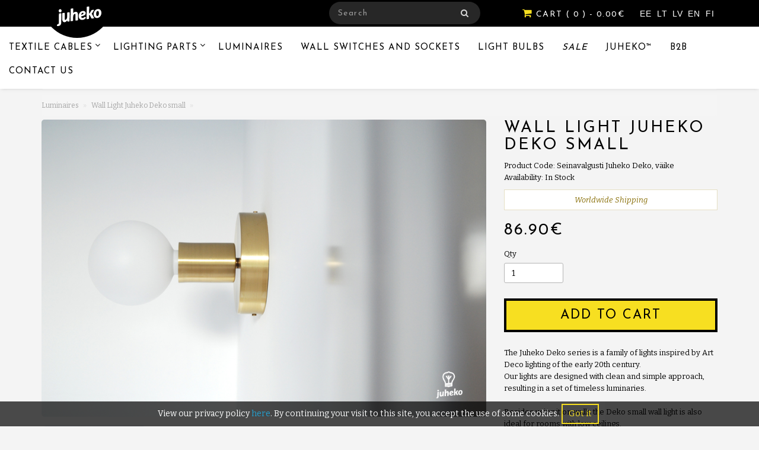

--- FILE ---
content_type: text/html; charset=utf-8
request_url: https://juheko.com/shop/en/Lighting-fixtures/juheko-deko-wall-light-small
body_size: 7431
content:
<!DOCTYPE html>
<html dir="ltr" lang="en">
<!--<![endif]-->
<head>
<meta charset="UTF-8" />
<meta name="viewport" content="width=device-width, initial-scale=1">
<title>Wall Light Juheko Deko small|Juheko -Textile Cables and Lighting Accessories</title>
<base href="https://juheko.com/shop/" />
<meta name="description" content="Wall Light Juheko Deko small" />
<meta name="keywords" content= "Juheko Deko Small Ceiling Light, wall light" />
<meta http-equiv="X-UA-Compatible" content="IE=edge">
<link href="https://juheko.com/shop/en/Lighting-fixtures/juheko-deko-wall-light-small" rel="canonical" />
<link href="https://juheko.com/shop/image/catalog/favicon.png" rel="icon" />
<script src="catalog/view/javascript/jquery/jquery-2.1.1.min.js" type="text/javascript"></script>
<link href="catalog/view/javascript/bootstrap/css/bootstrap.min.css" rel="stylesheet" media="screen" />
<script src="catalog/view/javascript/bootstrap/js/bootstrap.min.js" type="text/javascript"></script>
<link href="catalog/view/javascript/font-awesome/css/font-awesome.min.css" rel="stylesheet" type="text/css" />
<link href="catalog/view/javascript/jquery/magnific/magnific-popup.css" type="text/css" rel="stylesheet" media="screen">
<script src="catalog/view/javascript/jquery/magnific/jquery.magnific-popup.min.js" type="text/javascript"></script>
<link href="https://fonts.googleapis.com/css?family=Josefin+Sans:400" rel="stylesheet">
<link href="//fonts.googleapis.com/css?family=Open+Sans:400,400i,300,700" rel="stylesheet" type="text/css" />
<link href='https://fonts.googleapis.com/css?family=Bitter:400,700,400italic' rel='stylesheet' type='text/css'>
<link href="catalog/view/theme/juheko/stylesheet/stylesheet.css" rel="stylesheet">
<link href="catalog/view/javascript/jquery/magnific/magnific-popup.css" type="text/css" rel="stylesheet" media="all" />
<link href="catalog/view/javascript/jquery/datetimepicker/bootstrap-datetimepicker.min.css" type="text/css" rel="stylesheet" media="all" />
<script src="catalog/view/javascript/common.js" type="text/javascript"></script>
<script src="catalog/view/javascript/jquery/magnific/jquery.magnific-popup.min.js" type="text/javascript"></script>
<script src="catalog/view/javascript/jquery/datetimepicker/moment/moment.min.js" type="text/javascript"></script>
<script src="catalog/view/javascript/jquery/datetimepicker/moment/moment-with-locales.min.js" type="text/javascript"></script>
<script src="catalog/view/javascript/jquery/datetimepicker/bootstrap-datetimepicker.min.js" type="text/javascript"></script>
<script src="catalog/view/theme/extension_liveopencart/live_price/liveopencart.live_price.js?v=1730746589" type="text/javascript"></script>
<script src="catalog/view/javascript/antispambycleantalk.js?v=2.0" type="text/javascript"></script>



<!-- Global site tag (gtag.js) - Google Analytics -->
<script async src="https://www.googletagmanager.com/gtag/js?id=UA-51769718-1"></script>
<script>
  window.dataLayer = window.dataLayer || [];
  function gtag(){dataLayer.push(arguments);}
  gtag('js', new Date());

  gtag('config', 'UA-51769718-1');
</script>


<link rel="alternate" hreflang="et" href="https://juheko.com/shop/et/lambikomplektid/juheko-deko-seinavalgusti-väike" />
<link rel="alternate" hreflang="lt" href="https://juheko.com/shop/lt/sviestuvai/lempa-juheko-deko-mazas-be-vamzdzio" />
<link rel="alternate" hreflang="lv" href="https://juheko.com/shop/lv/gaismekļi/lampa-juheko-deko-mazs-bez-caurules" />
<link rel="alternate" hreflang="en" href="https://juheko.com/shop/en/Lighting-fixtures/juheko-deko-wall-light-small" />
<link rel="alternate" hreflang="fi" href="https://juheko.com/shop/fi/valaisimet/juheko-deko-seinävalaisin-pieni" />
<meta name="robots" content="index,follow" />
</head>
<body class="product-product-567">
<nav id="top">
  <div class="container">
    <div class="pull-left">
<form action="https://juheko.com/shop/index.php?route=common/currency/currency" method="post" enctype="multipart/form-data" id="currency">
  <div class="btn-group">
    <button class="btn btn-link dropdown-toggle" data-toggle="dropdown">
           
        <strong>€</strong> 
                               
    <span class="hidden-xs hidden-sm hidden-md">Currency</span> <i class="fa fa-caret-down"></i></button>
    <ul class="dropdown-menu">
                      <li>
          <button class="currency-select btn btn-link btn-block" type="button" name="EUR">€ Euro</button>
        </li>
                              <li>
          <button class="currency-select btn btn-link btn-block" type="button" name="GBP">£ Pound Sterling</button>
        </li>
                              <li>
          <button class="currency-select btn btn-link btn-block" type="button" name="USD">$ US Dollar</button>
        </li>
                  </ul>
  </div>
  <input type="hidden" name="code" value="" />
  <input type="hidden" name="redirect" value="https://juheko.com/shop/en/Lighting-fixtures/juheko-deko-wall-light-small" />
</form>
</div>
 
      <div class="pull-left">
  <form action="https://juheko.com/shop/index.php?route=common/language/language" method="post" enctype="multipart/form-data" id="form-language">
    <div class="btn-group">
      <div>
                                                                         
            
                                          </div>
      <div class="custom-language-selector">
                  <a class="language-select" type="button" name="et-ee">EE </a>        
                  <a class="language-select" type="button" name="lt-lt">LT </a>        
                  <a class="language-select" type="button" name="lv-lv">LV </a>        
                  <a class="language-select" type="button" name="en-gb">EN </a>        
                  <a class="language-select" type="button" name="fi-fi">FI </a>        
              </div>
    </div>
    <input type="hidden" name="code" value="" />
    <input type="hidden" name="redirect" value="https://juheko.com/shop/en/Lighting-fixtures/juheko-deko-wall-light-small?_route_=en%2FLighting-fixtures%2Fjuheko-deko-wall-light-small" />
  </form>
  </div>
 
    <div id="top-links" class="nav pull-right">
      <ul class="list-inline">
        <li><a href="https://juheko.com/shop/en/contact-us"><i class="fa fa-phone"></i></a> <span class="hidden-xs hidden-sm hidden-md">+37255513011</span></li>
        <li class="dropdown"><a href="https://juheko.com/shop/en/my-account" title="My Account" class="dropdown-toggle" data-toggle="dropdown"><i class="fa fa-user"></i> <span class="hidden-xs hidden-sm hidden-md">My Account</span> <span class="caret"></span></a>
          <ul class="dropdown-menu dropdown-menu-right">
                        <li><a href="https://juheko.com/shop/en/create-account">Register</a></li>
            <li><a href="https://juheko.com/shop/en/login">Login</a></li>
                      </ul>
        </li>
        <li><a href="https://juheko.com/shop/en/wishlist" id="wishlist-total" title="Wish List (0)"><i class="fa fa-heart"></i> <span class="hidden-xs hidden-sm hidden-md">Wish List (0)</span></a></li>
        <li><a href="https://juheko.com/shop/en/cart" title="Shopping Cart"><i class="fa fa-shopping-cart"></i> <span class="hidden-xs hidden-sm hidden-md">Shopping Cart</span></a></li>
        <li><a href="https://juheko.com/shop/en/checkout" title="Checkout"><i class="fa fa-share"></i> <span class="hidden-xs hidden-sm hidden-md">Checkout</span></a></li>
      </ul>
    </div>
  </div>
</nav>
<header>
  <div class="container">
    <div class="row">
      <div class="col-sm-4">
        <div id="logo">
                    <a href="https://juheko.com/shop/en/"><img src="https://juheko.com/shop/image/catalog/misc/juheko-logo-header.svg" title="Juheko" alt="Juheko" class="img-responsive" /></a>
                  </div>
		       </div>
      <div class="col-sm-5"><div id="search" class="input-group">
  <input type="text" name="search" value="" placeholder="Search" class="form-control input-lg" />
  <span class="input-group-btn">
    <button type="button" class="btn btn-default btn-lg"><i class="fa fa-search"></i></button>
  </span>
</div>
      </div>

      <div class="col-sm-3"><div id="cart" class="btn-group btn-block"> 
  <button type="button" data-toggle="dropdown" data-loading-text="Loading..." class="btn btn-inverse btn-block btn-lg dropdown-toggle"><i class="fa fa-shopping-cart"></i> <span id="cart-total"> <span class="hidden-xs">CART</span> ( 0 ) <span class="hidden-xs">- 0.00€</span></span></button>
  <ul class="dropdown-menu pull-right">
          <li>
        <p class="text-center">Your shopping cart is empty!</p>
      </li>
      </ul>
</div>

</div>
    </div>
  </div>
</header>
          <style>
            #menu .dropdown .dropdown-toggle {
              padding-right: 20px;
            }

            .ochow-menu-item-toggle {
              position: absolute;
              top: 0;
              right: 0;
              z-index: 1;
              color: #FFF;
              padding: 10px 15px;
            }

            .ochow-menu-item-toggle:hover {
              background-color: rgba(144, 128, 128, 0.5);
              cursor: pointer;
            }

            .ochow-menu-item-toggle.ochow-close .fa-plus {
              display: inline-block;
            }

            .ochow-menu-item-toggle.ochow-close .fa-minus {
              display: none;
            }

            .ochow-menu-item-toggle.ochow-open .fa-plus {
              display: none;
            }

            .ochow-menu-item-toggle.ochow-open .fa-minus {
              display: inline-block;
            }

            .ochow-menu-item-arrow {
              position: absolute;
              top: 12px;
              right: 5px;
              color: #fff;
            }
          </style>
          <script>
            $(document).ready(function () {
              var $menu = $('#menu');

              $('.ochow-menu-item-toggle').on('click', function () {
                var $btn = $(this);

                $menu
                  .find('.dropdown')
                    .removeClass('open')
                      .find('.ochow-open')
                        .removeClass('ochow-open')
                        .addClass('ochow-close');

                if ($btn.hasClass('ochow-close')) {
                  $btn
                    .removeClass('ochow-close')
                    .addClass('ochow-open')
                      .parent()
                        .addClass('open')
                } else {
                  $btn
                    .removeClass('ochow-open')
                    .addClass('ochow-close')
                      .parent()
                        .removeClass('open')
                }
              });
            });
          </script>
  <div class="container">
    <nav id="menu" class="navbar">
      <div class="navbar-header"><span id="category" class="visible-xs">category</span>
        <button type="button" class="btn btn-navbar navbar-toggle" data-toggle="collapse" data-target=".navbar-ex1-collapse"><i class="fa fa-bars"></i></button>
      </div>
      <div class="collapse navbar-collapse navbar-ex1-collapse">
        <ul class="nav navbar-nav">
            
                          <li class="dropdown"><a href="https://juheko.com/shop/en/textile-cable" class="dropdown-toggle">Textile Cables </a>
              <span class="ochow-menu-item-toggle ochow-close visible-xs">
                <i class="fa fa-plus"></i>
                <i class="fa fa-minus"></i>
              </span>
              <span class="ochow-menu-item-arrow hidden-xs">
                <i class="fa fa-angle-down"></i>
              </span>
                <div class="dropdown-menu">
                  <div class="dropdown-inner">
                                      
                      <ul class="list-unstyled">
                                                <li><a href="https://juheko.com/shop/en/textile-cable/Round-Cables">Round Cables </a></li>
                                                <li><a href="https://juheko.com/shop/en/textile-cable/Twisted-Cables">Twisted Cables </a></li>
                                                <li><a href="https://juheko.com/shop/en/textile-cable/Large-section-cables">1.5 and 2.5mm² cables</a></li>
                                                <li><a href="https://juheko.com/shop/en/textile-cable/cabledesigner">Cable Designer</a></li>
                                                <li><a href="https://juheko.com/shop/en/textile-cable/special-cables">Speciality cables</a></li>
                                                <li><a href="https://juheko.com/shop/en/textile-cable/Cable-wall-fixings">Cable fixings</a></li>
                                              </ul>
                                      </div>
                  <a href="https://juheko.com/shop/en/textile-cable" class="see-all">Show All Textile Cables </a> </div>
              </li>
                        
                          <li class="dropdown"><a href="https://juheko.com/shop/en/lighting-components" class="dropdown-toggle">Lighting Parts </a>
              <span class="ochow-menu-item-toggle ochow-close visible-xs">
                <i class="fa fa-plus"></i>
                <i class="fa fa-minus"></i>
              </span>
              <span class="ochow-menu-item-arrow hidden-xs">
                <i class="fa fa-angle-down"></i>
              </span>
                <div class="dropdown-menu">
                  <div class="dropdown-inner">
                                      
                      <ul class="list-unstyled">
                                                <li><a href="https://juheko.com/shop/en/lighting-components/Lampholders">Lampholders</a></li>
                                                <li><a href="https://juheko.com/shop/en/lighting-components/ceiling-roses">Ceiling Roses</a></li>
                                                <li><a href="https://juheko.com/shop/en/lighting-components/lamp-parts">Lamp Parts</a></li>
                                                <li><a href="https://juheko.com/shop/en/lighting-components/lampshades-lights">Lampshades</a></li>
                                              </ul>
                                      </div>
                  <a href="https://juheko.com/shop/en/lighting-components" class="see-all">Show All Lighting Parts </a> </div>
              </li>
                        
                          <li><a href="https://juheko.com/shop/en/Lighting-fixtures"> Luminaires</a></li>
                        
                          <li><a href="https://juheko.com/shop/en/sockets-switches-junction-boxes"> Wall switches and sockets</a></li>
                        
                          <li><a href="https://juheko.com/shop/en/lightbulbs"> Light Bulbs</a></li>
                        
                          <li><a href="https://juheko.com/shop/en/sale"> Sale</a></li>
                        
                          <li><a href="https://juheko.com/shop/juheko-electric-parts"> Juheko™</a></li>
                                <li><a href="index.php?route=account/account"> B2B </a></li>
                      <li><a href="https://juheko.com/shop/en/contact-us">Contact Us</a></li>
                  </ul>
      </div>
    </nav>
  </div>
<div class="container">
  <ul class="breadcrumb">
        <li><a href="https://juheko.com/shop/en/"><i class="fa fa-home"></i></a></li>
        <li><a href="https://juheko.com/shop/en/Lighting-fixtures">Luminaires</a></li>
        <li><a href="https://juheko.com/shop/en/Lighting-fixtures/juheko-deko-wall-light-small">Wall Light Juheko Deko small</a></li>
      </ul>
  <div class="row">
                <div id="content" class="col-sm-12">    <style>
        .cookie_notice_block {
            display: flex;
            align-items: center;
            justify-content: center;
            position: fixed;
            left: 0;
            bottom: 0;
            width: 100%;
            
            background-color: rgba(0, 0, 0, .7);
            color: white;
            font-size: 14px;
            z-index: 1;
        }
        .cookie_notice_block > p { margin: 0; }
        .cookie_notice_block > button {
            background-color: transparent;
            background-repeat: no-repeat;
            margin: 4px;
            padding: 5px 10px;
            border-color: #F7DF21;
            color: #F7DF21;
			border: solid 2px;
        }
        .cookie_notice_block > button:hover {
            border-color: white;
            color: white;
        }
        @media only screen and (max-width: 767px) {
            .cookie_notice_block {
                font-size: 13px;
                padding: 0 25% 0 2%;
            }
            .cookie_notice_block > p {
                text-align: left;
            }
            .cookie_notice_block > button {
                white-space: nowrap;
            }
        }
    </style>

    <script>
        $(document).ready(function() {
            $('.cookie_notice_block > button').click(function() {
                var currentDate = new Date();
                var expires = new Date(
                    currentDate.getFullYear() + 1,
                    currentDate.getMonth(),
                    currentDate.getDay()
                ).toString();

                document.cookie = 'cookie_consent=1; expires=' + expires + '; path=/';
                $(this).parent().remove();
            })
        });
    </script>

    <div class="cookie_notice_block">
        <p>View our privacy policy <a href="https://juheko.com/shop/en/privacy-policy"> here</a>. By continuing your visit to this site, you accept the use of some cookies. </p>
        <button>Got it</button>
    </div>


      <div class="row">
                                <div class="col-sm-8">
                    <ul class="thumbnails">
                                    			      <li><a class="thumbnail" href="https://juheko.com/shop/image/cache/catalog/valgustid/messinki_lampu_deco-960x643.jpg" title="Wall Light Juheko Deko small"><img src="https://juheko.com/shop/image/cache/catalog/valgustid/messinki_lampu_deco-960x643.jpg" title="Wall Light Juheko Deko small" alt="Wall Light Juheko Deko small"/></a></li>
                        			            			        <li class="image-additional"><a class="thumbnail" href="https://juheko.com/shop/image/cache/catalog/valgustid/messinki_lampu_deco-960x643.jpg" title="Wall Light Juheko Deko small"> <img src="https://juheko.com/shop/image/cache/catalog/valgustid/messinki_lampu_deco-172x114.jpg" title="Wall Light Juheko Deko small" alt="Wall Light Juheko Deko small" /></a></li>
            			        <li class="image-additional"><a class="thumbnail" href="https://juheko.com/shop/image/cache/catalog/valgustid/brass%20lamp%20deco_shallow-960x643.jpg" title="Wall Light Juheko Deko small"> <img src="https://juheko.com/shop/image/cache/catalog/valgustid/brass%20lamp%20deco_shallow-172x114.jpg" title="Wall Light Juheko Deko small" alt="Wall Light Juheko Deko small" /></a></li>
            			        <li class="image-additional"><a class="thumbnail" href="https://juheko.com/shop/image/cache/catalog/valgustid/valgustite%20osad_uus-960x643.jpg" title="Wall Light Juheko Deko small"> <img src="https://juheko.com/shop/image/cache/catalog/valgustid/valgustite%20osad_uus-172x114.jpg" title="Wall Light Juheko Deko small" alt="Wall Light Juheko Deko small" /></a></li>
                                  </ul>
                    <ul class="nav nav-tabs">
            <li class="active"><a href="#tab-description" data-toggle="tab">Description</a></li>
                                  </ul>
          
        </div>
                                <div class="col-sm-4">
  
          <h1>Wall Light Juheko Deko small</h1>
          <ul class="list-unstyled">
                        <li>Product Code: Seinavalgusti Juheko Deko, väike</li>
                        <li>Availability: In Stock</li>
          </ul>
		  <div id="shipping-time-txt">Worldwide Shipping</div>
                    <ul class="list-unstyled">
                        <li>
              <h2>86.90€</h2>
            </li>
            			
			            <li class="ex-tax-text">Ex Tax:</li>
            			
                                  </ul>
                    <div id="product">
                                    <div class="form-group">
              <label class="control-label" for="input-quantity">Qty</label>
              <input type="text" name="quantity" value="1" size="2" id="input-quantity" class="form-control" />
              <input type="hidden" name="product_id" value="567" />
              <br />
              <button type="button" id="button-cart" data-loading-text="Loading..." class="btn btn-primary btn-lg btn-block">Add to Cart</button>
            </div>
                      </div>
		  
		  <div class="tab-content">
            <div class="tab-pane active" id="tab-description"><div>The Juheko Deko series is a family of lights inspired by Art Deco lighting of the early 20th century. </div><div>Our lights are designed with clean and simple approach, resulting in a set of timeless luminaries.&nbsp;</div><div><br></div><div>Besides using it on walls the Deko small wall light is also ideal for rooms with low ceilings.&nbsp;<br></div><div>It
 makes a perfect combination with an opaque globe shaped light bulb with replaceable G9 (halogen or LED). The bulb is sold 
separately.</div><div><br></div><div>•Dimensions: width 10 cm, height 9 cm (+bulb)<br></div><div>•Material: solid brass, satin polished, lacquer finish</div><div>•High quality bakelite lamp holder E27,&nbsp;without grounding<br></div><div></div><div><div>•The lamp does not have a separate dome. The white light bulb in the photo is for illustration purpose only.</div><div>•The set does not include a light bulb<br></div><div>•Sold in parts, not assembled&nbsp;<br></div><div>•Design &amp; Production by Juheko, made in Estonia</div></div><div><br></div><div><br></div></div>
			
                                  </div>
		  
                  </div>
      </div>
                  <div>  <h4>Juheko • Manufacturing and selling unique lighting parts since 2013</h4></div>

</div>
    </div>
</div>
<script type="text/javascript"><!--
$('select[name=\'recurring_id\'], input[name="quantity"]').change(function(){
	$.ajax({
		url: 'index.php?route=product/product/getRecurringDescription',
		type: 'post',
		data: $('input[name=\'product_id\'], input[name=\'quantity\'], select[name=\'recurring_id\']'),
		dataType: 'json',
		beforeSend: function() {
			$('#recurring-description').html('');
		},
		success: function(json) {
			$('.alert, .text-danger').remove();

			if (json['success']) {
				$('#recurring-description').html(json['success']);
			}
		}
	});
});
//--></script>
<script type="text/javascript"><!--
$('#button-cart').on('click', function() {
	$.ajax({
		url: 'index.php?route=checkout/cart/add',
		type: 'post',
		data: $('#product input[type=\'text\'], #product input[type=\'hidden\'], #product input[type=\'radio\']:checked, #product input[type=\'checkbox\']:checked, #product select, #product textarea'),
		dataType: 'json',
		beforeSend: function() {
			$('#button-cart').button('loading');
		},
		complete: function() {
			$('#button-cart').button('reset');
		},
		success: function(json) {
			$('.alert, .text-danger').remove();
			$('.form-group').removeClass('has-error');

			if (json['error']) {
				if (json['error']['option']) {
					for (i in json['error']['option']) {
						var element = $('#input-option' + i.replace('_', '-'));

						if (element.parent().hasClass('input-group')) {
							element.parent().after('<div class="text-danger">' + json['error']['option'][i] + '</div>');
						} else {
							element.after('<div class="text-danger">' + json['error']['option'][i] + '</div>');
						}
					}
				}

				if (json['error']['recurring']) {
					$('select[name=\'recurring_id\']').after('<div class="text-danger">' + json['error']['recurring'] + '</div>');
				}

				// Highlight any found errors
				$('.text-danger').parent().addClass('has-error');
			}

			if (json['success']) {
				$('.breadcrumb').after('<div class="alert alert-success">' + json['success'] + '<button type="button" class="close" data-dismiss="alert">&times;</button></div>');

				$('#cart > button').html('<i class="fa fa-shopping-cart"></i> ' + json['total']);

				$('html, body').animate({ scrollTop: 0 }, 'slow');

				$('#cart > ul').load('index.php?route=common/cart/info ul li');
			}
		}
	});
});
//--></script>
<script type="text/javascript"><!--
$('.date').datetimepicker({
	pickTime: false
});

$('.datetime').datetimepicker({
	pickDate: true,
	pickTime: true
});

$('.time').datetimepicker({
	pickDate: false
});

$('button[id^=\'button-upload\']').on('click', function() {
	var node = this;

	$('#form-upload').remove();

	$('body').prepend('<form enctype="multipart/form-data" id="form-upload" style="display: none;"><input type="file" name="file" /></form>');

	$('#form-upload input[name=\'file\']').trigger('click');

	if (typeof timer != 'undefined') {
    	clearInterval(timer);
	}

	timer = setInterval(function() {
		if ($('#form-upload input[name=\'file\']').val() != '') {
			clearInterval(timer);

			$.ajax({
				url: 'index.php?route=tool/upload',
				type: 'post',
				dataType: 'json',
				data: new FormData($('#form-upload')[0]),
				cache: false,
				contentType: false,
				processData: false,
				beforeSend: function() {
					$(node).button('loading');
				},
				complete: function() {
					$(node).button('reset');
				},
				success: function(json) {
					$('.text-danger').remove();

					if (json['error']) {
						$(node).parent().find('input').after('<div class="text-danger">' + json['error'] + '</div>');
					}

					if (json['success']) {
						alert(json['success']);

						$(node).parent().find('input').attr('value', json['code']);
					}
				},
				error: function(xhr, ajaxOptions, thrownError) {
					alert(thrownError + "\r\n" + xhr.statusText + "\r\n" + xhr.responseText);
				}
			});
		}
	}, 500);
});
//--></script>
<script type="text/javascript"><!--
$('#review').delegate('.pagination a', 'click', function(e) {
  e.preventDefault();

    $('#review').fadeOut('slow');

    $('#review').load(this.href);

    $('#review').fadeIn('slow');
});

$('#review').load('index.php?route=product/product/review&product_id=567');

$('#button-review').on('click', function() {
	$.ajax({
		url: 'index.php?route=product/product/write&product_id=567',
		type: 'post',
		dataType: 'json',
		data: $("#form-review").serialize(),
		beforeSend: function() {
			$('#button-review').button('loading');
		},
		complete: function() {
			$('#button-review').button('reset');
		},
		success: function(json) {
			$('.alert-success, .alert-danger').remove();

			if (json['error']) {
				$('#review').after('<div class="alert alert-danger"><i class="fa fa-exclamation-circle"></i> ' + json['error'] + '</div>');
			}

			if (json['success']) {
				$('#review').after('<div class="alert alert-success"><i class="fa fa-check-circle"></i> ' + json['success'] + '</div>');

				$('input[name=\'name\']').val('');
				$('textarea[name=\'text\']').val('');
				$('input[name=\'rating\']:checked').prop('checked', false);
			}
		}
	});
});

$(document).ready(function() {
	$('.thumbnails').magnificPopup({
		type:'image',
		delegate: 'a',
		gallery: {
			enabled:true
		}
	});
});
//--></script>
<script>$('[id^=input-option]').find('input[type=radio]:first').trigger('click');</script>
									
	<script type="text/javascript">
		
		(function(){
			
			let livepriceInit = function($){
				let lp_product_id = 567;
			
				if ( lp_product_id ) {
				
					let params = {
						'lp_settings' 			: {"status":"1","animation":"1","ignore_cart":"1","multiplied_price":"1","hide_tax":"1","ropro_discounts_addition":"1","ropro_specials_addition":"1","discount_quantity":"0"},
						'theme_name'			: 'juheko',
						'product_id'			: lp_product_id,
												'get_custom_methods'	: ( typeof(liveprice_getCustomMethodsOfTheme) == 'function' ? liveprice_getCustomMethodsOfTheme : false ),
					};
					
										
					// standard for most of themes
					$container = $('body, div:first').first();
					
					var liveprice = $container.liveopencart_LivePrice( params );
					
				}
			}
			
			if ( typeof(jQuery) == 'undefined' ) {
				window.addEventListener('load', function(){
					livepriceInit(jQuery);
				})
				
			} else {
				if ( jQuery.fn.liveopencart_LivePrice ) {
					livepriceInit(jQuery);
				} else {
					jQuery().ready(function(){
						livepriceInit(jQuery);
					});
				}
			}
			
		})();
	</script>

				
<!-- << Live Price -->
				
									
	<script type="text/javascript">
		
		(function(){
			
			let livepriceInit = function($){
				let lp_product_id = 567;
			
				if ( lp_product_id ) {
				
					let params = {
						'lp_settings' 			: {"status":"1","animation":"1","ignore_cart":"1","multiplied_price":"1","hide_tax":"1","ropro_discounts_addition":"1","ropro_specials_addition":"1","discount_quantity":"0"},
						'theme_name'			: 'juheko',
						'product_id'			: lp_product_id,
												'get_custom_methods'	: ( typeof(liveprice_getCustomMethodsOfTheme) == 'function' ? liveprice_getCustomMethodsOfTheme : false ),
					};
					
										
					// standard for most of themes
					$container = $('body, div:first').first();
					
					var liveprice = $container.liveopencart_LivePrice( params );
					
				}
			}
			
			if ( typeof(jQuery) == 'undefined' ) {
				window.addEventListener('load', function(){
					livepriceInit(jQuery);
				})
				
			} else {
				if ( jQuery.fn.liveopencart_LivePrice ) {
					livepriceInit(jQuery);
				} else {
					jQuery().ready(function(){
						livepriceInit(jQuery);
					});
				}
			}
			
		})();
	</script>

								
				<!-- >> Live Price -->
				<footer>
  <div class="container">
    <div class="row">
	  
	  <div class="col-sm-2">
        <h5>Customer Service</h5>
        <img height="80" src="https://kangasjuhe.ee/img/elisabeth.png">
        <ul class="list-unstyled">
        <li><i class="fa fa-phone"></i> +372 555 13011</li>
        <li>info@juheko.com</li>
        </ul>
      </div>
	  
	        <div class="col-sm-2">
        <h5>Information</h5> 
        <ul class="list-unstyled">
          <?php foreach ($informations as $information) { ?>
                    <li><a href="https://juheko.com/shop/en/safety-information">Safety information</a></li>
                    <li><a href="https://juheko.com/shop/en/delivery-information">Delivery Information</a></li>
                    <li><a href="https://juheko.com/shop/en/about-us">About Us</a></li>
                    <li><a href="https://juheko.com/shop/en/privacy-policy">Privacy Policy</a></li>
                    <li><a href="https://juheko.com/shop/en/terms-and-conditions">Terms &amp; Conditions</a></li>
                    <li><a href="https://juheko.com/shop/en/Resellers">Resellers</a></li>
                    <li><a href="https://juheko.com/shop/en/Certificates">Certificates</a></li>
                    <li><a href="https://juheko.com/shop/en/electronic-waste-collection ">Electronic waste</a></li>
                  </ul>
      </div>
    
	  <div class="col-sm-2">
	    <h5>Can we help?</h5> 
        <ul class="list-unstyled">
          <li><a href="https://juheko.com/shop/en/contact-us">Contact Us</a></li>
          <li><a href="https://juheko.com/shop/en/request-return">Returns</a></li>
        </ul>
    </div>
  
	  <div class="col-sm-4">
      <h5>Payment methods</h5>
      <img src="https://juheko.com/shop/image/catalog/misc/payment-methods.png">		  
  <!-- <br>
      <h5><?php echo $text_transport; ?></h5>
      <img src="https://juheko.com/shop/image/catalog/misc/transport.png">
  -->		
	  </div>
  
	  <div class="col-sm-2">
		<img src="https://juheko.com/shop/image/catalog/misc/juheko-logo.png">
		<ul class="list-unstyled">
          <li>Anomal Design OÜ</li>
		  <li>Telliskivi 60 A5</li>
		  <li>10412 Tallinn, Estonia</li>
		  <li>reg: 12136555</li>
        </ul>
      </div>
	  
    </div>
	<hr>
    <p>Juheko &copy; 2026</p>
	
  </div>

<!--Start of Tawk.to Script-->
<script type="text/javascript">
var Tawk_API=Tawk_API||{}, Tawk_LoadStart=new Date();
(function(){
var s1=document.createElement("script"),s0=document.getElementsByTagName("script")[0];
s1.async=true;
s1.src='https://embed.tawk.to/5aa4fc4ed7591465c70874ea/1cbhrq8i2';
s1.charset='UTF-8';
s1.setAttribute('crossorigin','*');
s0.parentNode.insertBefore(s1,s0);
})();
</script>
<!--End of Tawk.to Script-->
  
</footer>

</body></html>

<!--  <div class="col-sm-3">
        <h5><?php echo $text_account; ?></h5>
        <ul class="list-unstyled">
          <li><a href="<?php echo $account; ?>"><?php echo $text_account; ?></a></li>
          <li><a href="<?php echo $order; ?>"><?php echo $text_order; ?></a></li>
          <li><a href="<?php echo $wishlist; ?>"><?php echo $text_wishlist; ?></a></li>
          <li><a href="<?php echo $newsletter; ?>"><?php echo $text_newsletter; ?></a></li>
		  <li><a href="<?php echo $voucher; ?>"><?php echo $text_voucher; ?></a></li>
		  <li><a href="<?php echo $manufacturer; ?>"><?php echo $text_manufacturer; ?></a></li>
          <li><a href="<?php echo $voucher; ?>"><?php echo $text_voucher; ?></a></li>
          <li><a href="<?php echo $affiliate; ?>"><?php echo $text_affiliate; ?></a></li>
          <li><a href="<?php echo $special; ?>"><?php echo $text_special; ?></a></li>
        </ul>
      </div>	  
-->

--- FILE ---
content_type: text/css
request_url: https://juheko.com/shop/catalog/view/theme/juheko/stylesheet/stylesheet.css
body_size: 8461
content:

body {
	font-family: 'Bitter', serif;
	font-weight: 400;
	color: #000000;
	font-size: 13px;
	line-height: 20px;
	width: 100%;
	background-color: #F4F4F4;
	overflow-x:hidden;
}

header { height:0px;}
.account-login h1{
	font-size: 28px;
    font-family:  'Josefin Sans', code_boldregular, sans-serif;
    letter-spacing: 0.1em;
    text-transform: uppercase;	
	padding-bottom:20px;
}
.account-login aside {
	display:none;
}	
.alert-success {
    color: #101010;
    background-color: #F7DF21;
    border: black solid 3px;
    border-radius: 0;
    font-size: 15px;
    text-align: center;
    margin-top: -3px;
}
.alert .close {
    float: right;
    font-size: 20px;
    font-weight: 700;
    line-height: 0.7;
    color: #000;
    text-shadow:none;
    filter: alpha(opacity=1);
    opacity: 1; 
}

.well {
	width: 120%;
}	

html:lang(lv) .common-home header{ background: url("https://juheko.com/shop/image/catalog/tekstila-kabelis-gaismas-aksesuari.jpg") top center no-repeat #ffffff; height:320px;}
html:lang(lt) .common-home header{ background: url("https://juheko.com/shop/image/catalog/tekstiliiniai-kabeliai-apsvietimo-reikmenys.jpg") top center no-repeat #ffffff; height:320px;}
html:lang(et) .common-home header{ background: url("https://juheko.com/shop/image/catalog/kangasjuhe-tekstiilkaabel.jpg") top center no-repeat #ffffff; height:320px;}
html:lang(en) .common-home header{ background: url("https://juheko.com/shop/image/catalog/fabric-cable-manufacturing-europe.jpg") top center no-repeat #ffffff; height:320px;}
html:lang(fi) .common-home header{ background: url("https://juheko.com/shop/image/catalog/kangasjohdot-valaisintarvikkeet.jpg") top center no-repeat #ffffff; height:320px;}


@media (min-width: 768px) {
    header .col-sm-4 { width: 150px;}
    header .col-sm-5 { width: 285px; float: right; margin-right: 400px;}
    header .col-sm-3 { width: 285px; float: right; margin-right: 140px;}
}
@media (min-width: 992px) {
    header .col-sm-4 { width: 150px;}
    header .col-sm-5 { width: 285px; float: right; margin-right: 400px;}
    header .col-sm-3 { width: 285px; float: right; margin-right: 140px;}
}
/* @media (max-width: 767px) {
    header .col-sm-4 { width: 30%;}
    header .col-sm-5 { width: 1%;}
    header .col-sm-3 { width: 65%;}
    header .col-sm-3 { text-align:center;}
} */
.common-home #content > .row .col-lg-3:nth-child(n+5) {
    display:none;
}
[class*="product-category"] #column-left {
    padding-top: 99px;
	width: 23%;
}
[class*="product-category"] #column-left .panel, [class*="product-category"] #column-left .panel .list-group-item {
    background: transparent;
	box-shadow: none;
	-webkit-box-shadow: 0;
	border-radius: 0;
	-webkit-border-radius: 0;
	border: none;
	padding: 0;
}

.accordion-filter {display:none;}

@media (max-width: 767px) {
[class*="product-category"] #column-left  {
    display:block !important;
	width:100% !important;
	padding-top:10px;
}
[class*="product-category"] #column-left .panel, .list-group:nth-child(1) {
    display:none;
}

.accordion-filter {
    display: block;
    width: 100%;
    height: 34px;
    border-radius: 4px;
    border: 1px solid lightgrey;
    }
	
.accordion-filter a{
    color: black;
	}
}




[class*="product-category"] #column-left .list-group a{
	font-size: 15px;
}
[class*="product-category"] #column-left .panel {
    margin-top: 35px;
}
[class*="product-category"] #column-left .panel .panel-heading {
    display: none;
}
[class*="product-category"] #column-left .list-group a, [class*="product-category"] #column-left .panel-footer {
	padding: 15px 0 5px 0 !important;
}
[class*="product-category"] #column-left .panel .text-right {
    text-align:left;
}
[class*="product-category"] #column-left .panel .checkbox {
    padding: 3px 0;
}
#button-filter, #button-filter:hover {
    background: transparent;
	border: solid 1px gray;
	box-shadow: none;
	-webkit-box-shadow: 0;
	border-radius: 0;
	-webkit-border-radius: 0;
	color: black;
	text-shadow: none;
	width:100%;
	font-family:  'Josefin Sans', code_boldregular, sans-serif;
	text-transform: uppercase;
}
[class*="product-category"] #content .row:nth-child(2) {
    padding-bottom: 20px;
}
[class*="product-category"] h2 {
    font-size: 27px;
    text-align: center;
    font-family:  'Josefin Sans', code_boldregular, sans-serif;
    letter-spacing: 3px;
	margin: 30px 0 30px 0;
	color: black;
}
@media (min-width: 748px) {
	[class*="product-category"] h2 {
    padding-right: 25%;}
}
.checkout-checkout h1, .information-information h1, .information-contact h1, .account-return-add h1, .account-voucher h1 {
    font-size: 27px;
    text-align: center;
    font-family:  'Josefin Sans', code_boldregular, sans-serif;
    letter-spacing: 3px;
	margin-bottom: 20px;
	color: black;
}
.information-contact h3 {
    margin: 8px 16px 21px;
}
.information-contact .panel {
    border:none ;
	background: none;
	box-shadow: none;
	-webkit-box-shadow: none;
}
[class*="product-product"] h1 {
    font-size: 27px;
    font-family:  'Josefin Sans', code_boldregular, sans-serif;
    letter-spacing: 3px;
	margin: 10px 0 10px 0;
	color: black;
}
[class*="product-product"] #content .list-unstyled:nth-child(4) > li {

}
[class*="product-product"] #content .col-sm-8 .nav-tabs {
    display: none;
}
[class*="product-product"] #content  tab-description{
    margin-bottom:50px;
}
[class*="product-product"] #product .form-group {
    margin-bottom: 4px;
}
html:lang(lv) > [class*="product-product"] #product .form-group:nth-child(3) label:after{
    content:" (metrs)";
}
html:lang(lt) > [class*="product-product"] #product .form-group:nth-child(3) label:after{
    content:" (metras)";
}
html:lang(et) > [class*="product-product"] #product .form-group:nth-child(3) label:after{
    content:" (meetrit)";
}
html:lang(en) > [class*="product-product"] #product .form-group:nth-child(3) label:after{
    content:" (meters)";
}
html:lang(fi) > [class*="product-product"] #product .form-group:nth-child(3) label:after{
    content:" (metri)";
}

[class*="product"] #content > div > h4 {
	text-align: center;
    border-top: solid 2px #ededed;
	display: block;
	font-size: 21px;
    font-family: 'Josefin Sans', code_boldregular, sans-serif !important;
    color: #927f34 !important;
    letter-spacing: 0.05em;
    text-transform: uppercase;
    padding: 72px 0 0 0;
    margin: 60px 0 -30px 0;
}

[class*="product-product"] h3 {
	display: grid;
    grid-template-columns: 1fr max-content 1fr;
    align-items: center;
    gap: 1rem;
	margin: 35px 0px 10px 0px;
}
[class*="product-product"] h3:before, [class*="product-product"] h3:after {
	content: '';
    height: 2px;
    background-color: #a89f7c;
}

#shipping-time-txt {
    background: #ffffff;
    text-align: center;
    line-height: 2.6em;
    border: 1px solid #e5dfc5;
    color: #896f09;
	font-style: italic;
}


.extension-d_blog_module-post #breadcrumb , .extension-d_blog_module-category #breadcrumb, .bm-pagination {
    display: none;
}
.extension-d_blog_module-post p  {
    font-size: 16px;
	line-height: 23px;
}

.bm .btn{
 color: black;
 background: white;
 border:solid 3px black;
 font-family:  'Josefin Sans', code_boldregular, sans-serif;
 text-transform: uppercase;
 width: auto;
 padding: 13px 40px 10px 40px;
 display: inline-block;
 font-size:18px;
 max-width: 80%;
}

.bm h1, .bm h3{
    text-align: center;
	color: black;
}

.bm h3 a, .bm h3 a:hover{
	color: black;
}
.bm a:hover img{
    outline: 2px solid black;
	outline-offset: -2px;
}
.bm-post-info{
    text-align: center;
	position: relative;
	margin: 40px 0;
}

@media (min-width: 478px) {
	.bm-post-info h1 {
	display: block;
	background: white;
	border: solid 2px black;
	position: absolute;
	line-height: 30px;
	margin: 0;
    padding: 10px 0 4px 0;
    top: 50%;
    left: 50%;
    transform: translate(-50%, -50%);
}
.bm .row{
    margin-bottom: 80px;
}
}

.common-home .col-sm-12 .panel { 
    border:none;background:none; -webkit-box-shadow: none; box-shadow: none; 
}
.common-home h3 {
    text-align: center;
}
.common-home .product-thumb:hover{
    border: solid 4px transparent;
}
.common-home #content .row:nth-child(2){
    margin-bottom:40px !important;
}
.common-home .product-layout .product-thumb:hover{
    border: solid 4px white;
}
.common-home .product-thumb .button-group{
    display:none;
}
.common-home .product-thumb:hover .caption a{
    color: grey;
}
.common-home .product-thumb .caption {
    padding:10px;
}
.common-home .caption h3 {
    text-align: center;
    width: 100%;
    display: block;
    color: black;
    font-family:  'Josefin Sans', code_boldregular, sans-serif;
    font-size: 17px;
    letter-spacing: 2px;
}
.common-home .caption h3 a {
    color: black;
}
.cookie_info {
	background: #383838 !important;
	    box-shadow: none !important;
    padding: 3px 10px 3px 10px !important;
}
.cookie-btn-no {
	display:none;
}	
.ex-tax-text {
	display:none !important;;
}

.qty-discount {
	text-transform: uppercase;
}
.qty-discount span {
	font-family:  'Josefin Sans', code_boldregular, sans-serif;
    font-size: 18px;
    letter-spacing: 1px;
    padding-left: 5px;
}
.navbar-nav {
    float: none;
}
.navbar-nav>li {
    margin-top: -10px;
}
.panel .homepage {
    text-align:center;
	color: #5b5b5b;
	margin-bottom:25px;
	font-size: 14px;
	line-height:23px;
}
.panel .homepage h1 {
    font-family:  'Josefin Sans', code_boldregular, sans-serif;
    font-size: 27px;
    letter-spacing: 3px;
    line-height: 36px;
    margin: 35px 0 20px 0 ;
    color: black;
}
.checkout-cart h2 {
    display:none;
}
.checkout-cart h1 {
    font-family: code_boldregular, sans-serif; 
	text-align: center;
	letter-spacing: 0.1em;
	margin-bottom:30px;
}
.checkout-cart .buttons .btn-primary {
    
}
.checkout-cart .table-bordered{
    border: none;
}
.checkout-cart .table-bordered{
    border: none;
}
.checkout-cart .table-bordered td{
    border-top: solid 1px #e6e5e5;
	border-bottom: none;
	border-left: none;
	border-right: none;
	
}
.checkout-cart #accordion .panel-heading {
    background: #f4f4f4;
	border-radius: 0;
}

.checkout-checkout label[for="input-payment-address-2"], .checkout-checkout #input-payment-address-2  {
   display:none;
}

@media (max-width: 767px) {
.checkout-cart .pull-left, .checkout-cart .pull-right {
    width: 100%;
    text-align: center;
    margin-bottom: 10px;
}
}
	
textarea, input, img, a img { outline: none; }
/* [class*="product-category"] #content > .row:nth-child(2) > .col-sm-2, [class*="product-category"] #content > .row:nth-child(5), [class*="product-category"] #content > .row:nth-child(4), [class*="product-category"] #content > p:nth-child(4), [class*="product-category"] #content > hr, [class*="product-category"] #content > h3 {
    display:none;
}*/
[class*="product-product"]  hr {
    display: none;
}
[class*="product-product"] #product {
    margin-top:15px;
}

	
[class*="product-product"] #product h3 {
    font-size: 14px;
    margin-bottom: 20px;
    font-weight: bold;
	color: #545454;
}
[class*="product-product"] #product .form-control  {
    display: inline-block;
    font-size: 14px;
    line-height: 2;
    color: black;
    background-color: #fff;
    border: 1px solid #B5B5B5;
    border-radius: 0;
    -webkit-transition: none;
    -o-transition: none;
    transition: none;
}
#input-quantity {
	width:100px;
		border-radius: 3px!important;
}
[class*="product-product"] #product  label {
    display:block;
}

[class*="product-product"] #product .radio {
    display:inline-block;
}
[class*="product-product"] #product .radio label {
    font-size:0px; 
	line-height: 24px;
	margin-right: 5px;
	padding-left: 0px;
}
[class*="product-product"] #product .radio input[type="radio"] {
    display: none;  
}
[class*="product-product"] #product .radio input[type="radio"]+img{
    background:none;
	border-radius:2;
	-webkit-border-radius:2;
	border-color:#F4F4F4;
	background-position:center;
}
[class*="product-product"] .radio input[type="radio"]:checked+img{ 
    border: solid 1px #B5B5B5 !important; 
	background: url("https://juheko.com/shop/image/crossection-bg.png") center !important;
} 
[class*="product-product"] [id*="input-option"] {
    display: inline-block;
	margin-top: -10px;
}
[class*="product-product"] .radio input[type=radio] {
    margin-left: -16px;
}
[class*="product-product"] #product .btn-primary {
    margin-top: 26px;
    color: #000000;
    text-shadow:none ; 
    background-color: #F7DF21;
    background-image: none;
    border: solid 4px black;
    border-radius: 0;
    font-family:  'Josefin Sans', code_boldregular, sans-serif;
    font-size: 22px;
    letter-spacing: 2px;
    text-transform: uppercase;
}
[class*="product-product"] #product .btn-primary:hover{
    color: #F7DF21;
    background-color: #000000;
}
/*
.checkout-checkout legend, .checkout-checkout #account .form-group:nth-child(7), .checkout-checkout #address .form-group:nth-child(4), .checkout-checkout #collapse-shipping-address .form-group:nth-child(5), 
.checkout-checkout #collapse-shipping-method p:nth-child(1), .checkout-checkout #collapse-payment-method p:nth-child(1)  { 
    display: none;
}
*/
/*
.checkout-checkout input[type=checkbox] {
  -ms-transform: scale(1.5); 
  -moz-transform: scale(1.5); 
  -webkit-transform: scale(1.5); 
  -o-transform: scale(1.5); 
  padding: 15px;
  margin-left:5px; 
}
*/

*/
.checkout-checkout .btn-primary {
    background-color: #F7DF21;
    background-image: none;
    border: solid 3px black;
    border-radius: 0;
    font-family:  'Josefin Sans', code_boldregular, sans-serif;
    font-size: 16px;
    letter-spacing: 1px;
    color: black;
    padding: 7px 30px;
	text-shadow: none;
	outline: none;
}
.checkout-checkout .btn-primary:hover {
    color: #F7DF21;
    background: black;
}
.checkout-checkout .panel-heading {
    color: #333;
    background-color: #F4f4f4;
    border-radius: 0;
}
/*remove company field that was repaced by custom field and some other unnecessary stuff*/
.checkout-checkout #address>.form-group:nth-child(2) { display:none !important; }
.checkout-checkout #account>.form-group:nth-child(7) { display:none !important; }

.checkout-checkout #address> legend { display:none !important; }
.checkout-checkout #account> legend { display:none !important; }

/*makecommerce makeskeskus edits*/

.payment-box.payment-method-makecommerce {
	position: relative !important;}
	
.makecommerce-country-picker-countries {
    margin-bottom: 15px !important; 
    margin-top: 66px !important;
}

.makecommerce-cards {
    position: absolute !important;
    top: 0 !important;
    left: 0 !important;
    right: 0 !important;
    background: #e9e9e9 !important;
    padding: 10px !important;
    border-bottom: 1px solid #ffffff !important;
}


h1, h2, h3, h4, h5, h6 {
	color: #000000;
}
/* default font size */
.fa {
	font-size: 14px;
	color:black;
}
.fa-plus {
	margin-right: 15px;
}
.fa-minus {
	margin-right: 15px;
}
/* Override the bootstrap defaults */
h1 {
	font-size: 35px;
	text-transform: uppercase;
	font-family:  'Josefin Sans', code_boldregular, sans-serif !important;
	color: black !important;
	letter-spacing:0.1em;
}
@media (max-width: 767px) {
	 h1 {
		font-size: 25px;
		
	}}
h2 {
	font-size: 27px;
	font-family:  'Josefin Sans', code_boldregular, sans-serif;
	letter-spacing:0.1em;
	text-transform: uppercase;
}
h3 {
	font-size: 21px;
	font-family:  'Josefin Sans', code_boldregular, sans-serif !important;
	color: black !important;
	letter-spacing:0.1em;
	text-transform: uppercase;
}
h4 {
	font-size: 15px;
}
h5 {
	font-size: 12px;
}
h6 {
	font-size: 10.2px;
}
a {
	color: #23a1d1;
}
a:hover {
	text-decoration: none;
}
legend {
	font-size: 18px;
	padding: 7px 0px
}
label {
	font-size: 13px;
	font-weight: normal;
}
select.form-control, textarea.form-control, input[type="text"].form-control, input[type="password"].form-control, input[type="datetime"].form-control, input[type="datetime-local"].form-control, input[type="date"].form-control, input[type="month"].form-control, input[type="time"].form-control, input[type="week"].form-control, input[type="number"].form-control, input[type="email"].form-control, input[type="url"].form-control, input[type="search"].form-control, input[type="tel"].form-control, input[type="color"].form-control {
	font-size: 12px;
	border-radius: 0;
    -webkit-transition: none;
    -o-transition: none;
	box-shadow: none;
    transition: none;
}
}
.input-group input, .input-group select, .input-group .dropdown-menu, .input-group .popover {
	font-size: 12px;
}
.input-group .input-group-addon {
	font-size: 12px;
	height: 30px;
}
/* Fix some bootstrap issues */
span.hidden-xs, span.hidden-sm, span.hidden-md, span.hidden-lg {
	display: inline;
}

.nav-tabs {
	margin-bottom: 15px;
}
div.required .control-label:before {
	content: '* ';
	color: #999999;
	font-weight: bold;
}

/* Gradent to all drop down menus */
.dropdown-menu li > a:hover {
	text-decoration: none;
	color: #000000;
	background-color: #ffffff;
	border-radius: 0;
	-webkit-border-radius: 0;
}
/* top */
#top {
	background-color: #000000;
    padding: 4px 0px 3px 0;
    margin: 0;
    min-height: 45px;
    color: white;
	position: fixed top center;
	z-index: 1001;
}
#top #form-language { text-align: right; }

#top #form-language .btn {
    padding: 7.5px 0px;
}
#top #form-language .custom-language-selector a {
    color: white;
	line-height: 38px;
	padding-left: 3px;
	font-family: code_boldregular, sans-serif;
	font-size: 14px;
	letter-spacing: 0.08em;
	cursor: pointer;
}
#top #form-language .custom-language-selector a:hover {
    color: #FDFD31;
}
#top .container { 
	padding: 0 20px;
}
#top .pull-left { float:none !important;}
.navbar-collapse{ 
  width: 100vw;
  position: relative;
  left: 50%;
  right: 50%;
  margin-left: -50vw;
  margin-right: -50vw;
  background: white;
  padding: 19px 0;
  border-bottom: solid white 4px;
  box-shadow: 0px 2px 5px -2px rgba(171, 171, 171, 0.53);
}
#top #currency { display:none;}
#top #currency .currency-select { 
	text-align: left;
}
#top #currency .currency-select:hover {
	text-shadow: none;
	color: #ffffff;
	background-color: #229ac8;
	background-image: linear-gradient(to bottom, #23a1d1, #1f90bb);
	background-repeat: repeat-x;
}
#top .btn-link, #top-links li, #top-links a {
	color: #ffffff;
	text-decoration: none;
}
#top .btn-link:hover, #top-links a:hover {
	color: #FDFD31;
}
#top-links .dropdown-menu a {
	text-shadow: none;
}
#top-links .dropdown-menu a:hover {
	color: #000;
}
#top .btn-link strong {
	font-size: 14px;
        line-height: 14px;
}
#top-links { display:none;
	padding-top: 6px;
}
#top-links a + a { 
	margin-left: 15px;
}
/* logo */
#logo {
    
    position: absolute;
    margin-top: -41px;
    z-index: 100;
}


@media (max-width: 991px) {
	#logo {
    margin-top: -37px;
    left: 0px;
    width: 5em;
}}
	
span.b2blogo {
    color: #f7df21;
    margin: -32px 130px;
    z-index: 10;
    position: absolute;
    font-family: 'Josefin Sans', code_boldregular, sans-serif;
    font-size: 16px;
    font-weight: normal;
    letter-spacing: 1px;
}

@media (max-width: 991px) {
	span.b2blogo {
    margin: -32px 60px;
    
}}
/*  .common-home #logo {
    display:none;
}*/
/* search */
#search { 
	margin-top: -42px;
}
#search .input-lg {
	height: 38px;
	line-height: 20px;
	font-size: 14px;
    letter-spacing: 0.1em;
	padding: 0 5px 0 15px;
	border: none;
	background: black;
	color: gray;
	font-family:  'Josefin Sans', code_boldregular, sans-serif;
	border-radius: 20px 0px 0px 20px; -moz-border-radius: 20px 0px 0px 20px; -webkit-border-radius: 20px 0px 0px 20px; 
	background: #272727;
}
#search .input-lg:focus  {
	background: #dadada;
	color: black;
}
#search .btn-lg {
	font-size: 15px;
	line-height: 18px;
	padding: 10px 20px;
	text-shadow: 0 1px 0 #FFF;
	border: none;
	background: black;
	text-shadow: none;
	border-radius: 0px 20px 20px 0px; -moz-border-radius: 0px 20px 20px 0px; -webkit-border-radius: 0px 20px 20px 0px; 
	background: #272727;
}
#search .btn-lg .fa {
	color: #dadada;	
}
@media (max-width: 767px) {
	    #cart {
        width: 60%;
        margin-top: -108px;
    }
    #search {
        display:block;
        margin-top: 0px;
        position: absolute;
		width: 100%;
		left: 0;
		background: white;
		margin-top: -1px;
    }
	#menu {
        margin: 43px -15px 0 !important;
    }
	#search .btn-lg {
        font-size: 17px;
        line-height: 18px;
        padding: 11px 36px 11px 10px !important;
		float: right;
		background: white !important;
    }
	#search .btn-lg .fa {
	    color: black !important;	
    }
	#search .input-lg {
        padding: 0 18px !important;
        width: 75% !important;
        border: none !important;
		height: 41px !important;
		background: white !important;
	}
	.common-home header {
        margin-bottom: -42px;
        height: 159px !important;
        background-size: cover !important;
    }
}

/* cart */
#cart {
    margin-top: -67px;
}
@media (max-width: 767px) {
	#cart {
		width: 60%;
		margin-top: -70px;
	}}
@media (max-width: 767px) {
	 .open {
		min-width: 100% !important;
		
	}}
#cart .fa {
    font-size: 17px;
    color: #F7DF21;
}
#cart > .btn {
	font-size: 14px;
	letter-spacing: 0.1em;
	line-height: 18px;
	color: #FFF;
	background: black;
	border:none;
	box-shadow: none;
	text-shadow: none;
	text-align:right;
	font-family:  'Josefin Sans', code_boldregular, sans-serif;
	text-transform: uppercase;
}
#cart .btn:hover {
	color: #FDFD31;
}
#cart.open > .btn {
	background-image: none;
	background-color: black;
	border: none;
	color: #white;
	box-shadow: none;
	text-shadow: none;
	border:none;
}
#cart.open > .btn:hover {
	color: #FDFD31;
}
#cart .btn-danger {
    background: none;
    color: black;
    border: none;
    box-shadow: none;
    padding: 0px;
}
#cart .btn-danger .fa{
    color: red;
}
#cart .btn-danger:hover {
    background: none;
    color: red;
}
#cart .dropdown-menu {
    z-index: 1001;
    border-radius: 0;
	-webkit-border-radius:0;
    padding-top: 0;
}
#cart .img-thumbnail {
    border: none;
	padding: none;
}

#cart .dropdown-menu a {
    color: #000000;
    font-size: 14px;
}
#cart .dropdown-menu {
	min-width: 100%;
}
	@media (max-width: 478px) {
		#cart .dropdown-menu {
			width: 100%;
		}
	}
#cart .dropdown-menu table {
	margin-bottom: 10px;
	border:none;
}
#cart .dropdown-menu .table-bordered>tbody>tr>td {
    border-bottom: 1px solid #ddd;
	border-left:none;
	border-right: none;
}
#cart .dropdown-menu .table-bordered .text-right {
    padding-right: 11%;
}
.table-striped>tbody>tr:nth-of-type(odd) {
    background-color: #FFFFFF;
}
#cart .dropdown-menu .text-right a:nth-child(2) {
    background-color: #F7DF21;
    background-image: none;
    border: solid 3px black;
    border-radius: 0;
    font-family:  'Josefin Sans', code_boldregular, sans-serif;
    font-size: 16px;
    letter-spacing: 1px;
    font-weight: 900;
	padding:7px 12px;
	margin-right:15px;
	display: inline-block;
} 
#cart .dropdown-menu .text-right a:nth-child(2) .fa {
    display: none;
}
#cart .dropdown-menu li > div {
	min-width: 427px;
}
	@media (max-width: 478px) {
		#cart .dropdown-menu li > div {
			min-width: 100%;
		}
	}
#cart .dropdown-menu li p {
	margin: 20px 0;
}

/* MAKSEKESKUS */

.makecommerce-banklink-picker [data-method="other_google_pay"] {
    display:none !important;
}




/* menu */
#menu {
	background-color: #ffffff;
	min-height: 45px;
	font-size:14px;
	letter-spacing:2.5px;
	text-transform:uppercase;
	font-family: 'Josefin Sans', code_boldregular;
	margin-top: 1px;
}
.common-home #menu {
	margin-top:0;
}
#menu ul {
list-style: none;
margin: 0 auto;
padding: 0;
/* display: table; */
}
@media (min-width: 768px) {
	#menu ul {
		display: table !important;
	}
}
#menu .nav > li:nth-child(6) {
	font-style:italic;
	}
	
#menu .nav > li > a {
	color: #000000;
	padding: 15px;
	min-height: 15px;
	font-size:15px;
	letter-spacing: 1px ;
}

/*
#menu .nav > li:nth-last-child(-n+3) > a {
	color:#9e9e9e;
	}
*/
#menu .nav > li > a:hover, #menu .nav > li.open > a {
	color: #666666;
	background: white;
}
#menu .dropdown-menu {
	padding-bottom: 0;
	font-family:  'Josefin Sans', code_boldregular, sans-serif;
	letter-spacing: 0;
	text-transform: none;
	border-radius: 0;
	-webkit-border-radius:0;
	min-width: 200px !important;
}
#menu .dropdown-inner {
	display: table;
}
#menu .dropdown-inner ul {
	display: table-cell;
}
#menu .dropdown-inner a {
	min-width: 160px;
	display: block;
	padding: 3px 20px;
	clear: both;
	line-height: 30px;
	color: #000000;
	font-size: 14px;
}
#menu .dropdown-inner li a:hover {
	color: #000000;
}
#menu .see-all {
	display: block;
	margin-top: 0.5em;
	border-top: 1px solid #DDD;
	padding: 8px 20px;
	font-size: 12px;
	color:black;	
	background: white;
}
#menu .see-all:hover, #menu .see-all:focus {
	text-decoration: none;
	color: #000000;
	background-color: #ffffff;
}
#menu #category {
	float: left;
	padding-left: 15px;
	font-size: 16px;
	font-weight: 700;
	line-height: 40px;
	color: #000000;
}
#menu .btn-navbar {
	font-size: 15px;
	font-stretch: expanded;
	color: #FFF;
	padding: 2px 18px;
	float: right;
	background-color:transparent;
	width: 91%;
    margin-top: -33px;
    text-align: right;
	
}
#menu .btn-navbar:hover, #menu .btn-navbar:focus, #menu .btn-navbar:active, #menu .btn-navbar.disabled, #menu .btn-navbar[disabled] {
	color:black;
}
@media (min-width: 768px) {
	#menu .dropdown:hover .dropdown-menu {
		display: block;
	}
}
@media (max-width: 767px) {
	#menu {
		margin: 0 -15px;
		display: block;
		margin-top: 0;
	}
	#menu div.dropdown-inner > ul.list-unstyled {
		display: block;
	}
	#menu div.dropdown-menu {
		margin-left: 0 !important;
		padding-bottom: 10px;
		background-color: rgba(0, 0, 0, 0.1);
	}
	#menu .dropdown-inner {
		display: block;
	}
	#menu .dropdown-inner a {
		width: 100%;
		color: #000000 !important;
	}
	#menu .dropdown-menu a:hover,
	#menu .dropdown-menu ul li a:hover {
		background: rgba(0, 0, 0, 0.1);
	}
	#menu .see-all {
		margin-top: 0;
		border: none;
		border-radius: 0;
		color: #000000;
		background: white;
	}
		#menu .see-all a, #menu .see-all a:hover {
		color: black;
		background: white;
	}
	.table-responsive {
		overflow-x: scroll;
	}
}
.ochow-menu-item-toggle:hover{
		background: white !important;
}
	
/* content */
#content {
	min-height: 600px;
}
.tab-content{
	margin: 25px 0;
}
/* footer */
footer {
	margin-top: 100px;
	padding: 120px 0 45px 0;
	background: #000000;
	border-top: 1px solid #ddd;
	color: #e2e2e2;
}
footer hr {
    border-top:none;
	border-bottom: none;
}
footer a {
	color: #ccc;
}
footer p {
	color: #333333;
}
footer a:hover {
	color: #fff;
}
footer h5 {
	font-size: 13px;
	font-weight: bold;
	color: #fff;
	margin:0 0 16px 0;
}

footer img {
	margin:0 0 16px 0;
}
footer .row .col-sm-2:last-child{
	text-align:right;
} 
@media (max-width: 768px) {
	footer .row .col-sm-2, footer .row .col-sm-4, footer p {
		text-align:center!important;}
	}
/* alert */
.alert {
	padding: 8px 14px 8px 14px;
}
/* breadcrumb */
.breadcrumb { 
    padding: 8px 0;
    border: none;
    margin: -11px 0 -4px 0;
}
@media (max-width: 768px) {
	.breadcrumb { 
       padding: 8px 0;
       border: none;
	   margin: 0 0 -10px 0;
	   text-align: center;
	   }
}
.breadcrumb i {
	font-size: 14px;
}
.breadcrumb > li {
	font-size: 12px;
	padding: 0 18px 0 0;
	position: relative;
	white-space: nowrap;
}
.breadcrumb > li:first-child {
    display: none;
}
.breadcrumb > li + li:before {
	content: '';
	padding: 0;
}
.breadcrumb > li:after {
	content: "\00bb";
	display: block;
	position: absolute;
    top: 0;
    right: 0;
    margin-right: 5px;
    color: #dddddd;
}
.breadcrumb > li a {
color: #a5a5a5;
}
.pagination {
	margin: 0;
}
/* buttons */
.buttons {
	margin: 1em 0;
}
.btn {
	padding: 7.5px 12px;
	font-size: 12px;
	
	border-radius: 0;
	-webkit-border-radius: 0;
}
.btn-xs {
	font-size: 9px;
}
.btn-sm {
	font-size: 10.2px;
}
.btn-lg {
	padding: 10px 16px;
	font-size: 15px;
}
.btn-group > .btn, .btn-group > .dropdown-menu, .btn-group > .popover {
	font-size: 12px;
}
.btn-group > .btn-xs {
	font-size: 9px;
}
.btn-group > .btn-sm {
	font-size: 10.2px;
}
.btn-group > .btn-lg {
	font-size: 15px;
}
.btn-default {
	color: #000000;
	background-color: #ffffff;
}
.buttons .btn {
    border: solid 3px black;
	font-size:18px;
	border-radius: 0;
	-webkit-border-radius: 0;
	font-family:  'Josefin Sans', code_boldregular, sans-serif;
	letter-spacing: 0.1em;
	text-transform: uppercase;
}
.btn-primary {
	color: #000000;
	background-color: #F7DF21;
	border-color: #BDBDBD;
}
.btn-primary:hover, .btn-primary:active, .btn-primary.active, .btn-primary.disabled, .btn-primary[disabled] {
	background-color: #ababab;
	color: #F7DF2;
}
.btn-warning {
	color: #ffffff;
	text-shadow: 0 -1px 0 rgba(0, 0, 0, 0.25);
	background-color: #faa732;
	background-image: linear-gradient(to bottom, #fbb450, #f89406);
	background-repeat: repeat-x;
	border-color: #f89406 #f89406 #ad6704;
}
.btn-warning:hover, .btn-warning:active, .btn-warning.active, .btn-warning.disabled, .btn-warning[disabled] {
	box-shadow: inset 0 1000px 0 rgba(0, 0, 0, 0.1);
}
.btn-danger {
	color: #ffffff;
	text-shadow: 0 -1px 0 rgba(0, 0, 0, 0.25);
	background-color: #da4f49;
	background-image: linear-gradient(to bottom, #ee5f5b, #bd362f);
	background-repeat: repeat-x;
	border-color: #bd362f #bd362f #802420;
}
.btn-danger:hover, .btn-danger:active, .btn-danger.active, .btn-danger.disabled, .btn-danger[disabled] {
	box-shadow: inset 0 1000px 0 rgba(0, 0, 0, 0.1);
}
.btn-success {
	color: #ffffff;
	text-shadow: 0 -1px 0 rgba(0, 0, 0, 0.25);
	background-color: #5bb75b;
	background-image: linear-gradient(to bottom, #62c462, #51a351);
	background-repeat: repeat-x;
	border-color: #51a351 #51a351 #387038;
}
.btn-success:hover, .btn-success:active, .btn-success.active, .btn-success.disabled, .btn-success[disabled] {
	box-shadow: inset 0 1000px 0 rgba(0, 0, 0, 0.1);
}
.btn-info {
	color: #ffffff;
	text-shadow: 0 -1px 0 rgba(0, 0, 0, 0.25);
	background-color: #df5c39;
	background-image: linear-gradient(to bottom, #e06342, #dc512c);
	background-repeat: repeat-x;
	border-color: #dc512c #dc512c #a2371a;
}
.btn-info:hover, .btn-info:active, .btn-info.active, .btn-info.disabled, .btn-info[disabled] {
	background-image: none;
	background-color: #df5c39;
}
.btn-link {
	border-color: rgba(0, 0, 0, 0);
	cursor: pointer;
	color: #23A1D1;
	border-radius: 0;
}
.btn-link, .btn-link:active, .btn-link[disabled] {
	background-color: rgba(0, 0, 0, 0);
	background-image: none;
	box-shadow: none;
}
.btn-inverse {
	color: #ffffff;
	text-shadow: 0 -1px 0 rgba(0, 0, 0, 0.25);
	background-color: #363636;
	background-image: linear-gradient(to bottom, #444444, #222222);
	background-repeat: repeat-x;
	border-color: #222222 #222222 #000000;
}
.btn-inverse:hover, .btn-inverse:active, .btn-inverse.active, .btn-inverse.disabled, .btn-inverse[disabled] {
	background-color: #222222;
	background-image: linear-gradient(to bottom, #333333, #111111);
}
/* list group */
.list-group a {
	border-left: none;
	border-right: none;
	color: #888888;
	padding: 8px 12px;
	background: transparent;
}
.list-group a.active, .list-group a.active:hover, .list-group a:hover {
	color: #000000;
	background: transparent;
	border-bottom: 1px solid #DDDDDD;
	border-top: 1px solid #DDDDDD;
}
.list-group-item:first-child, .list-group-item:last-child { 
    border-radius:0; 
	-webkit-border-radius:0;
	-moz-border-radius:0; 
} 
/* carousel */
.carousel-caption {
	color: #FFFFFF;
	text-shadow: 0 1px 0 #000000;
}
.carousel-control .icon-prev:before {
	content: '\f053';
	font-family: FontAwesome;
}
.carousel-control .icon-next:before {
	content: '\f054';
	font-family: FontAwesome;
}
/* product list */

.product-thumb {
	margin-bottom: 4px;
	overflow: auto;
	text-align:center;
	padding:12px 0;
	border: solid 4px transparent;
	overflow: hidden;
}
.product-thumb h4 {
   margin-bottom: 5px; 
   font-size: 14px;
   min-height: 45px;
}
.product-thumb .price {
    margin:0;
	font-weight: bold;
}
.product-thumb .price span{
    display:none;
}
.product-thumb:hover{
    border: solid 4px white;
}
.product-thumb .image {
	text-align: center;
}
.product-thumb .image a {
	display: block;
}
.product-thumb .image a:hover {
	
}
.product-thumb .image img {
	margin-left: auto;
	margin-right: auto;
}
.product-grid  {
	padding-left: 5px!important;
	padding-right: 5px!important;
}
.product-grid .product-thumb .image {
	float: none;
}
@media (min-width: 767px) {
.product-list .product-thumb .image {
	float: left;
	padding: 0 15px;
}
}
.product-thumb h4 {
	font-weight: bold;
}
.product-thumb .caption {
	padding: 0 5px;
	min-height: 75px;
	margin-top:-5px;
}
.product-thumb .caption h4 a {
	color: black;
	font-weight: normal;
	font-style: italic;
}
.product-thumb:hover .caption h4 a {
	color: grey !important;
}
.product-thumb .caption p {
	display: none;
}
.product-thumb .caption .price {
	display: block;
}
.product-list .product-thumb .caption {
	margin-left: 230px;
}
@media (max-width: 1200px) {
.product-grid .product-thumb .caption {
	padding: 0 10px;
}
}
@media (max-width: 767px) {
.product-list .product-thumb .caption {
	min-height: 0;
	margin-left: 0;
	padding: 0 10px;
}
.product-grid .product-thumb .caption {
	min-height: 0;
}
}
.product-thumb .rating {
	padding-bottom: 10px;
}
.rating .fa-stack {
	font-size: 8px;
}
.rating .fa-star-o {
	color: #999;
	font-size: 15px;
}
.rating .fa-star {
	color: #FC0;
	font-size: 15px;
}
.rating .fa-star + .fa-star-o {
	color: #E69500;
}
h2.price {
	margin: 0;
}
.product-thumb .price {
	color: #444;
}
.product-thumb .price-new {
	font-weight: 600;
}
.product-thumb .price-old {
	color: #999;
	text-decoration: line-through;
	margin-left: 10px;
}
.product-thumb .price-tax {
	color: #999;
	font-size: 12px;
	display: block;
}
.product-thumb .button-group {
	overflow: auto;
}
.product-list .product-thumb .button-group {
	border-left: 1px solid #ddd;
}
@media (max-width: 768px) {
	.product-list .product-thumb .button-group {
		border-left: none;
	}
}
.product-thumb .button-group { text-align: center;}
.product-thumb .button-group button:nth-child(2) { display: none;}
.product-thumb .button-group button:nth-child(3) { display: none;}
.product-thumb .button-group button {
	width: 80%;
	border: none;
	display: inline-block;
	color: #000000;
	line-height: 30px;
	font-family:  'Josefin Sans', code_boldregular, sans-serif;
	font-weight:bold;
	text-align: center;
	font-size: 15px;
	text-transform: uppercase;
    border: solid #ffffff 2px;
    background: transparent;
    letter-spacing: 0.5px;
    margin-top: 5px;
}


.product-thumb .button-group button + button {
	width: 20%;
	border-left: 1px solid #ddd;
}
.product-thumb .button-group button:hover {
	color: #444;
	background-color: #ffdd3d;
	text-decoration: none;
	cursor: pointer;
	border: solid black 4px;
}
@media (min-width: 1201px) {
	.product-thumb .button-group button, .product-thumb .button-group button + button {
		border: solid 4px transparent;}
	}
@media (max-width: 1200px) {
	.product-thumb .button-group button, .product-thumb .button-group button + button {
		width: 33.33%;
	}
}
@media (max-width: 767px) {
	.product-thumb .button-group button, .product-thumb .button-group button + button {
		width: 50%;
	}
}
.account-login .btn-primary{
	margin-top: 26px;
    color: #000000;
    text-shadow: none;
    background-color: #F7DF21;
    background-image: none;
    border: solid 4px black;
    border-radius: 0;
    font-family:  'Josefin Sans', code_boldregular, sans-serif;
    font-size: 22px;
    letter-spacing: 2px;
    text-transform: uppercase;
}
.thumbnails {
	overflow: hidden;
	clear: both;
	list-style: none;
	padding: 0;
	margin: 0;
}
.thumbnails {
	margin-left: -20px;
}
.thumbnails > img {
	width: 100%;
}
.image-additional a {
	padding: 5px;
	display: block;
	border: 1px solid #ddd;
	margin-bottom: 0;
}
.thumbnails .image-additional:nth-child(1), .thumbnails .image-additional:nth-child(2) {
	display: none;
}
.image-additional {
	width:25%;
	margin-bottom:20px;
}
@media (max-width: 398px) {
	.image-additional {
	max-width: 150px;}
}
.thumbnails .thumbnail {
	padding: 0;
	border:0;
	margin: 10px 0 15px 20px;
	background: none;
}
.thumbnails .image-additional {
	float: left;
}
.image-additional .thumbnail {
    margin: 0px -5px 0px 20px;
}
.thumbnail a>img, .thumbnail>img{
	border-radius: 5px;
}

/* fixed colum left + content + right*/
@media (min-width: 768px) {
    #column-left  .product-layout .col-md-3 {
       width: 100%;
    }
    #column-left + #content .product-layout .col-md-3 {
       width: 50%;
    }
    #column-left + #content + #column-right .product-layout .col-md-3{
       width: 100%;
    }
    #content + #column-right .product-layout .col-md-3{
       width: 100%;
    }
}

/* fixed product layouts used in left and right columns */
#column-left .product-layout,
#column-right .product-layout {
	width: 100%;
}

/* fixed mobile cart quantity input */
.input-group .form-control[name^=quantity] {
	min-width: 50px;

}

.table-bordered>thead>tr>td  { 
    border-bottom:0px;
}

.table-bordered img  { 
    border:0px;
	padding:0px;
}

/* productbuilder */
/* tabs */
[class*="product-product"] #rootwizard .nav-tabs>li.active>a, [class*="product-product"] #rootwizard .nav-tabs>li.active>a:focus, [class*="product-product"] #rootwizard .nav-tabs>li.active>a:hover {
    background-color: #efefef;
    border: 1px solid #e8e6e6;
    border-bottom-color: transparent;
}
[class*="product-product"] #rootwizard .nav-tabs>li {
    float: right !important;	
}
[class*="product-product"] #rootwizard .nav-tabs>li>a {
    border: 1px solid transparent;
    border-radius: 0; 
    font-family:  'Josefin Sans', code_boldregular, sans-serif;
    text-transform: uppercase;
    letter-spacing: 0.1em;
    color: black;
}
#building-container {
	background: none !important;
	border: none !important;
	z-index:10 !important;
}
.tab-builder {
	margin-top: -25px;
	background: #efefef;
	border: solid 1px #e8e6e6;
    border-top: none;
}
.tab-builder a:hover span, .tab-builder a:hover .control-label {
    display: block !important;
    padding: 5px;
    color: black;
    font-weight: bold;
    line-height: 15px;
    font-size: 11px;
    position: absolute;
    bottom: 92px;
    max-width: 100px;
    min-width: 100px;
    margin: 0;
    right: 0;
    text-align: center;
    border: solid 2px white;
    border-bottom: none;
    background: whitesmoke;
}
.tab-builder a:hover span {
	bottom: -20px !important;
	border-top: none !important;
	color: gray;
    -webkit-box-shadow: 0px 3px 7px -4px rgba(0,0,0,0.51);
    -moz-box-shadow: 0px 3px 7px -4px rgba(0,0,0,0.51);
    box-shadow: 0px 3px 7px -4px rgba(0,0,0,0.51);
	border: solid 2px white;
    background: whitesmoke;
	z-index:100001;
}
.tab-builder a:hover img {
	width:100px;
	padding: 5px;
	border: solid 2px white;
    background: whitesmoke;
	-webkit-box-shadow: 0px 3px 7px -4px rgba(0,0,0,0.51);
    -moz-box-shadow: 0px 3px 7px -4px rgba(0,0,0,0.51);
    box-shadow: 0px 3px 7px -4px rgba(0,0,0,0.51);
    margin: 0 !important;
}
.tab-builder a img {
	min-width:100px;
	max-width:100px;
}
.tab-builder a span {
    display: none;
}
.tab-builder label:after {
    display: none !important;
}
.tab-builder>.form-group .control-label {
    display: none !important; 
}
.tab-builder>.form-group> div{
  max-width: 100%;
}
.tab-builder .row{
  display: flex;
  flex-wrap: nowrap;
  overflow-x: auto;
  -webkit-overflow-scrolling: touch;
  overflow-y: hidden;
  max-width: 100%;
  padding: 20px 0;
  margin: 0 0 -4px 0;
}
.tab-builder .row::-webkit-scrollbar {
	width: 6px;
	background-color: white;
}
.tab-builder .row::-webkit-scrollbar-thumb {
	background-color: #555;
}
.tab-builder .row::-webkit-scrollbar-track {
	-webkit-box-shadow: inset 0 0 6px rgba(0,0,0,0.1);
	background-color: #F5F5F5;
	width: 6px;
}
.tab-builder .col-xs-3 {
    flex: 0 0 auto;
	margin: 0;
	padding: 0;
	width: auto;
}
/*cable image zoom */
.tab-builder:nth-child(3) .col-xs-3 a img {
    min-width: initial;
    max-width: initial;
    margin-left: -50%;
	margin-top: -10%;
}
.tab-builder:nth-child(3) .col-xs-3 a {
    display: block;
    max-width: 100px;
    min-width: 100px;
    overflow: hidden;
    text-align: center;
    max-height: 100px;
}
/*up btn */
#upbutton {
	display: block;
    position: fixed;
    bottom: 0;
    background: white;
    border-radius: 30px;
    -moz-border-radius: 30px;
    -webkit-border-radius: 30px;
    width: 50px;
    height: 50px;
    text-align: center;
    vertical-align: middle;
	padding: 15px;
	margin: 20px;
	cursor: pointer;
}

/*trust badges */
.trust-badge {
	position: absolute;
    top: 540px;
    left: -173px;
}
.trust-badge img{ 
    max-width: 65px;
	margin-left: 15px;
}
@media (max-width: 1200px) {
	.trust-badge {top: 474px;}}
@media (max-width: 988px) {
	.trust-badge {top: 374px;}	}
@media (max-width: 768px) {
	.trust-badge {
	position: relative;
	top: initial;
    left: 0;
}
}
.shippinginfo-pp {
	    display: block;
    background: white;
    line-height: 32px;
    text-align: center;
    font-family:  'Josefin Sans', code_boldregular, sans-serif;
    font-size: 11px;
    letter-spacing: 0.8px;
	margin-bottom: 20px;

}
.sorting {
float: right;
    width: 16%;
    line-height: 12px;
}
@media (max-width: 768px) {
	.sorting {
    width: 94%;
    float: none;
    margin: auto;
}
}
.sorting .control-label {
    display: none;
}
.sorting .form-control {
    background-color: transparent;
    border: 1px solid #ccc;
    border-radius: 4px !important;
}

#payment_cc {
    display:none!important;
}
